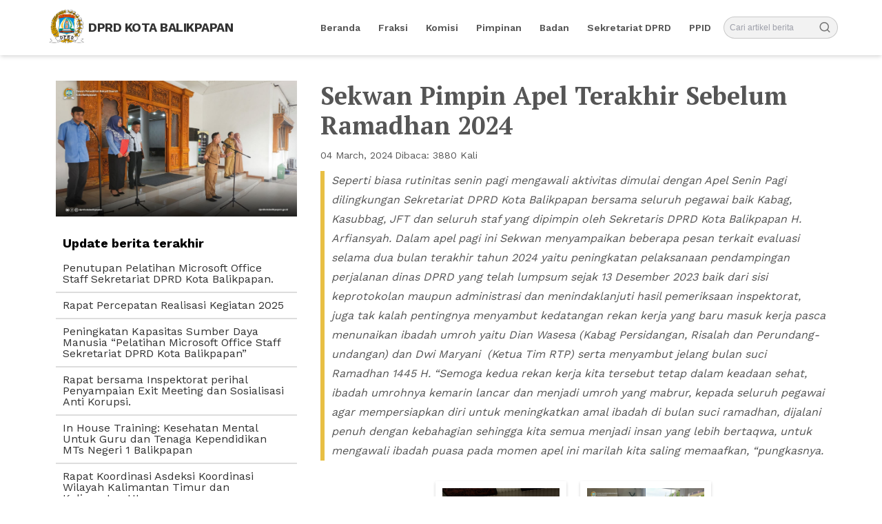

--- FILE ---
content_type: text/html; charset=UTF-8
request_url: https://dprd.balikpapan.go.id/post/setwan/sekwan-pimpin-apel-terakhir-sebelum-ramadhan-2024
body_size: 3901
content:
<!DOCTYPE html>
<html lang="id">
<head>
    <meta charset="UTF-8">
    <meta name="viewport" content="width=device-width, initial-scale=1.0">
    <title>DPRD Kota Balikpapan | Berita</title>

    <meta property="og:image:alt" content="Website DPRD Balikpapan">
    <meta property="og:type" content="website">
    <meta property="og:title" content="Situs Dewan Perwakilan Rakyat Daerah Balikpapan">
    <meta property="og:description" content="Website Resmi Dewan Perwakilan Rakyat Daeah Balikpapan">
    <meta http-equiv="X-UA-Compatible" content="IE=edge,chrome=1">
    <meta name="title" content="Situs Dewan Perwakilan Rakyat Balikpapan">
    <meta name="description" content="Website Resmi Dewan Perwakilan Rakyat Daerah">
    <meta name="keywords" content="dprd,balikpapan,indonesia,dewan,perwakilan,rakyat,pemerintah,republik,komisi,akd">
    <meta name="author" content="Setjen DPRD">
    <meta name="distribution" content="Global">

    <link rel="apple-touch-icon" sizes="57x57" href="https://dprd.balikpapan.go.id/favicon/apple-icon-57x57.png">
    <link rel="apple-touch-icon" sizes="60x60" href="https://dprd.balikpapan.go.id/favicon/apple-icon-60x60.png">
    <link rel="apple-touch-icon" sizes="72x72" href="https://dprd.balikpapan.go.id/favicon/apple-icon-72x72.png">
    <link rel="apple-touch-icon" sizes="76x76" href="https://dprd.balikpapan.go.id/favicon/apple-icon-76x76.png">
    <link rel="apple-touch-icon" sizes="114x114" href="https://dprd.balikpapan.go.id/favicon/apple-icon-114x114.png">
    <link rel="apple-touch-icon" sizes="120x120" href="https://dprd.balikpapan.go.id/favicon/apple-icon-120x120.png">
    <link rel="apple-touch-icon" sizes="144x144" href="https://dprd.balikpapan.go.id/favicon/apple-icon-144x144.png">
    <link rel="apple-touch-icon" sizes="152x152" href="https://dprd.balikpapan.go.id/favicon/apple-icon-152x152.png">
    <link rel="apple-touch-icon" sizes="180x180" href="https://dprd.balikpapan.go.id/favicon/apple-icon-180x180.png">
    <link rel="icon" type="image/png" sizes="192x192"  href="https://dprd.balikpapan.go.id/favicon/android-icon-192x192.png">
    <link rel="icon" type="image/png" sizes="32x32" href="https://dprd.balikpapan.go.id/favicon/favicon-32x32.png">
    <link rel="icon" type="image/png" sizes="96x96" href="https://dprd.balikpapan.go.id/favicon/favicon-96x96.png">
    <link rel="icon" type="image/png" sizes="16x16" href="https://dprd.balikpapan.go.id/favicon/favicon-16x16.png">
    <link rel="manifest" href="https://dprd.balikpapan.go.id/favicon/manifest.json">
    <meta name="msapplication-TileColor" content="#ffffff">
    <meta name="msapplication-TileImage" content="https://dprd.balikpapan.go.id/favicon/ms-icon-144x144.png">
    <meta name="theme-color" content="#ffffff">

    <link rel="stylesheet" href="https://dprd.balikpapan.go.id/assets/home/css/main.css">
    <link
    rel="stylesheet"
    href="https://cdn.jsdelivr.net/npm/swiper@11/swiper-bundle.min.css"/>
    <!-- Icons -->
    <link rel="stylesheet" href="https://unicons.iconscout.com/release/v4.0.0/css/line.css" />
    <link rel="stylesheet" href="https://unicons.iconscout.com/release/v4.0.0/css/solid.css" />
    <script src="https://dprd.balikpapan.go.id/assets/dashboard/js/jquery-3.7.1.min.js"></script>
    </head>
<body>
<header>
    <section id="navigation">
      <div class="container">
        <div class="navbar">
          <div class="navbar-left">
            <a href="https://dprd.balikpapan.go.id" class="navbar-logo">
              <img src="https://dprd.balikpapan.go.id/assets/logo/logo.png" alt="logo dprd Balikpapan" class="logo">
              <h1 class="navbar-title">DPRD KOTA BALIKPAPAN</h1>
            </a>
          </div>
          <nav class="navbar-mainmenu">
            <ul class="list-menu">
              <li class="menu-item"> <a href="https://dprd.balikpapan.go.id" class="menu-link ">
                  Beranda
                </a>
              </li>
              <li class="menu-item"> <a href="https://dprd.balikpapan.go.id/fraksi" class="menu-link  ">
                  Fraksi
                </a>
              </li>
              <li class="menu-item" id="dropdown"> <a href="#" class="menu-link ">
                  Komisi
                </a>
                <div class="dropdown-content">
                                        <a href="https://dprd.balikpapan.go.id/komisi/i-bidang-pemerintahan-dan-hukum" class="menu-link">I - Bidang Pemerintahan dan Hukum</a>
                                        <a href="https://dprd.balikpapan.go.id/komisi/ii-bidang-ekonomi-keuangan-anggaran-pariwisata-dan-perdagangan-1" class="menu-link">II - Bidang Ekonomi, Keuangan, Anggaran, Pariwisata, dan Perdagangan</a>
                                        <a href="https://dprd.balikpapan.go.id/komisi/iii-bidang-pembangunan-lingkungan-hidup-dan-perhubungan" class="menu-link">III - Bidang Pembangunan, Lingkungan Hidup dan  Perhubungan</a>
                                        <a href="https://dprd.balikpapan.go.id/komisi/iv-bidang-kesejahteraan-rakyat-pendidikan-dan-kesehatan-1" class="menu-link">IV - Bidang Kesejahteraan Rakyat, Pendidikan dan Kesehatan</a>
                                    </div>
              </li>
              <li class="menu-item"> <a href="https://dprd.balikpapan.go.id/struktur/pimpinan" class="menu-link ">
                  Pimpinan
                </a>
              </li>
              <li class="menu-item"> <a href="https://dprd.balikpapan.go.id/badan" class="menu-link  ">
                  Badan
                </a>
              </li>
              <li class="menu-item"> <a href="https://dprd.balikpapan.go.id/sekretariat" class="menu-link ">
                  Sekretariat DPRD
                </a>
              </li>
              <li class="menu-item"> <a href="http://ppid.balikpapan.go.id/" target="_blank" class="menu-link">
                  PPID
                </a>
              </li>
            </ul>
            <form action="https://dprd.balikpapan.go.id" method="get">
              <div class="form-group">
                <div class="form-icon">
                  <input type="text" class="form-control" name="search" placeholder="Cari artikel berita" value="" required>
                  <i class="icon-control uil uil-search"></i>
                </div>
              </div>
            </form>
            <div class="hamburger-menu">
              <i class="uil uil-list-ul"></i>
            </div>
          </nav>
        </div>
        <form action="https://dprd.balikpapan.go.id" method="get" class="form-lg">
          <div class="form-group">
            <div class="form-icon">
              <input type="text" class="form-control" name="search" placeholder="Cari artikel berita" value="" required>
              <i class="icon-control uil uil-search"></i>
            </div>
          </div>
        </form>
      </div>
    </section>
    <section class="nav-mobile">
      <aside class="nav-mobile-wrap">
        <div class="close-menu">
          <i class="uil uil-times mobile-close-icon"></i>
        </div>
        <ul class="mobile-menu">
          <li class="mobile-menu-item"><a href="https://dprd.balikpapan.go.id" class="link-item">Beranda</a></li>
          <li class="mobile-menu-item"><a href="https://dprd.balikpapan.go.id/fraksi" class="link-item">Fraksi</a></li>
                        <li class="mobile-menu-item"><a href="https://dprd.balikpapan.go.id/komisi/i-bidang-pemerintahan-dan-hukum" class="link-item">I - Bidang Pemerintahan dan Hukum</a></li>
                        <li class="mobile-menu-item"><a href="https://dprd.balikpapan.go.id/komisi/ii-bidang-ekonomi-keuangan-anggaran-pariwisata-dan-perdagangan-1" class="link-item">II - Bidang Ekonomi, Keuangan, Anggaran, Pariwisata, dan Perdagangan</a></li>
                        <li class="mobile-menu-item"><a href="https://dprd.balikpapan.go.id/komisi/iii-bidang-pembangunan-lingkungan-hidup-dan-perhubungan" class="link-item">III - Bidang Pembangunan, Lingkungan Hidup dan  Perhubungan</a></li>
                        <li class="mobile-menu-item"><a href="https://dprd.balikpapan.go.id/komisi/iv-bidang-kesejahteraan-rakyat-pendidikan-dan-kesehatan-1" class="link-item">IV - Bidang Kesejahteraan Rakyat, Pendidikan dan Kesehatan</a></li>
                      <li class="mobile-menu-item"><a href="https://dprd.balikpapan.go.id/struktur/pimpinan" class="link-item">Pimpinan</a></li>
          <li class="mobile-menu-item"><a href="https://dprd.balikpapan.go.id/badan" class="link-item">Badan</a></li>
          <li class="mobile-menu-item"><a href="https://dprd.balikpapan.go.id/sekretariat" class="link-item">Sekretariat DPRD</a></li>
          <li class="mobile-menu-item"><a href="http://ppid.balikpapan.go.id/" class="link-item" target="_blank">PPID</a></li>
        </ul>
      </aside>
    </section>
    <div class="overlay-mobile"></div>
  </header>
<main>
    <div class="spacer20"></div>
    <section id="konten">
      <div class="container">
        <div class="row">
          <div class="col4 col12-laptop">
            <div class="image-left">
              <img src="https://dprd.balikpapan.go.id/storage/thumbnail/WhatsApp Image 2024-03-04 at 11.45.49_1709533039.jpeg" class="img-responsive" alt="">
            </div>
            <div class="spacer20"></div>
            <h2 class="title-side-single">Update berita terakhir</h2>
            <ul class="list-berita">
                                <li class="list-berita-item">
                  <a href="https://dprd.balikpapan.go.id/post/setwan/penutupan-pelatihan-microsoft-office-staff-sekretariat-dprd-kota-balikpapan">Penutupan Pelatihan Microsoft Office Staff Sekretariat DPRD Kota Balikpapan.</a>
                </li>
                                <li class="list-berita-item">
                  <a href="https://dprd.balikpapan.go.id/post/setwan/rapat-percepatan-realisasi-kegiatan-2025">Rapat Percepatan Realisasi Kegiatan 2025</a>
                </li>
                                <li class="list-berita-item">
                  <a href="https://dprd.balikpapan.go.id/post/setwan/peningkatan-kapasitas-sumber-daya-manusia-pelatihan-microsoft-office-staff-sekretariat-dprd-kota-balikpapan">Peningkatan Kapasitas Sumber Daya Manusia “Pelatihan Microsoft Office Staff Sekretariat DPRD Kota Balikpapan”</a>
                </li>
                                <li class="list-berita-item">
                  <a href="https://dprd.balikpapan.go.id/post/setwan/rapat-bersama-inspektorat-perihal-penyampaian-exit-meeting-dan-sosialisasi-anti-korupsi">Rapat bersama Inspektorat perihal Penyampaian Exit Meeting dan Sosialisasi Anti Korupsi.</a>
                </li>
                                <li class="list-berita-item">
                  <a href="https://dprd.balikpapan.go.id/post/setwan/in-house-training-kesehatan-mental-untuk-guru-dan-tenaga-kependidikan-mts-negeri-1-balikpapan">In House Training: Kesehatan Mental Untuk Guru dan Tenaga Kependidikan MTs Negeri 1 Balikpapan</a>
                </li>
                                <li class="list-berita-item">
                  <a href="https://dprd.balikpapan.go.id/post/setwan/rapat-koordinasi-asdeksi-koordinasi-wilayah-kalimantan-timur-dan-kalimantan-utara-1">Rapat Koordinasi Asdeksi Koordinasi Wilayah Kalimantan Timur dan Kalimantan Utara.</a>
                </li>
                                <li class="list-berita-item">
                  <a href="https://dprd.balikpapan.go.id/post/setwan/rapat-koordinasi-asdeksi-koordinasi-wilayah-kalimantan-timur-dan-kalimantan-utara">Rapat Koordinasi Asdeksi Koordinasi Wilayah Kalimantan Timur dan Kalimantan Utara.</a>
                </li>
                            </ul>
          </div>
          <div class="col8 col12-laptop">
            <h2 class="title-fraksi">Sekwan Pimpin Apel Terakhir Sebelum Ramadhan 2024</h2>
            <div class="spacer10"></div>
            <span style="font-size: 14px;">04 March, 2024</span>
            <span style="font-size: 14px;">Dibaca: 3880 Kali</span>
            <div class="spacer10"></div>
            <div class="headline"><p>Seperti biasa rutinitas senin pagi mengawali aktivitas dimulai dengan Apel Senin Pagi dilingkungan Sekretariat DPRD Kota Balikpapan bersama seluruh pegawai baik Kabag, Kasubbag, JFT dan seluruh staf yang dipimpin oleh Sekretaris DPRD Kota Balikpapan H. Arfiansyah. Dalam apel pagi ini Sekwan menyampaikan beberapa pesan terkait evaluasi selama dua bulan terakhir tahun 2024 yaitu peningkatan pelaksanaan pendampingan perjalanan dinas DPRD yang telah lumpsum sejak 13 Desember 2023 baik dari sisi keprotokolan maupun administrasi dan menindaklanjuti hasil pemeriksaan inspektorat, juga tak kalah pentingnya menyambut kedatangan rekan kerja yang baru masuk kerja pasca menunaikan ibadah umroh yaitu Dian Wasesa (Kabag Persidangan, Risalah dan Perundang-undangan) dan Dwi Maryani &nbsp;(Ketua Tim RTP) serta menyambut jelang bulan suci Ramadhan 1445 H. “Semoga kedua rekan kerja kita tersebut tetap dalam keadaan sehat, ibadah umrohnya kemarin lancar dan menjadi umroh yang mabrur, kepada seluruh pegawai agar mempersiapkan diri untuk meningkatkan amal ibadah di bulan suci ramadhan, dijalani penuh dengan kebahagian sehingga kita semua menjadi insan yang lebih bertaqwa, untuk mengawali ibadah puasa pada momen apel ini marilah kita saling memaafkan, “pungkasnya.</p></div>
            <div class="spacer20"></div>
            <div class="row jc-center">
                                  <div class="box-profile" style="margin: 1rem">
                      <div class="box-img">
                          <img src="https://dprd.balikpapan.go.id/storage/setwan/WhatsApp Image 2024-03-04 at 11.45.48 (1)_1709533039.jpeg" alt="WhatsApp Image 2024-03-04 at 11.45.48 (1)_1709533039.jpeg" class="img-responsive">
                      </div>
                  </div>
                                  <div class="box-profile" style="margin: 1rem">
                      <div class="box-img">
                          <img src="https://dprd.balikpapan.go.id/storage/setwan/WhatsApp Image 2024-03-04 at 11.45.48_1709533039.jpeg" alt="WhatsApp Image 2024-03-04 at 11.45.48_1709533039.jpeg" class="img-responsive">
                      </div>
                  </div>
                            </div>
            <div class="spacer20"></div>
          </div>
          <div class="mobile-single-last col12-laptop">
            <div class="spacer20"></div>
            <h2 class="title-side-mobile">Update berita terakhir</h2>
            <ul class="mobile-list">
                                <li class="list-berita-item">
                  <a href="">Penutupan Pelatihan Microsoft Office Staff Sekretariat DPRD Kota Balikpapan.</a>
                </li>
                                <li class="list-berita-item">
                  <a href="">Rapat Percepatan Realisasi Kegiatan 2025</a>
                </li>
                                <li class="list-berita-item">
                  <a href="">Peningkatan Kapasitas Sumber Daya Manusia “Pelatihan Microsoft Office Staff Sekretariat DPRD Kota Balikpapan”</a>
                </li>
                                <li class="list-berita-item">
                  <a href="">Rapat bersama Inspektorat perihal Penyampaian Exit Meeting dan Sosialisasi Anti Korupsi.</a>
                </li>
                                <li class="list-berita-item">
                  <a href="">In House Training: Kesehatan Mental Untuk Guru dan Tenaga Kependidikan MTs Negeri 1 Balikpapan</a>
                </li>
                                <li class="list-berita-item">
                  <a href="">Rapat Koordinasi Asdeksi Koordinasi Wilayah Kalimantan Timur dan Kalimantan Utara.</a>
                </li>
                                <li class="list-berita-item">
                  <a href="">Rapat Koordinasi Asdeksi Koordinasi Wilayah Kalimantan Timur dan Kalimantan Utara.</a>
                </li>
                            </ul>
          </div>
        </div>
      </div>
    </section>
    <div class="spacersection"></div>
  </main>
<footer>
    <section id="footer" class="bg-section">
      <div class="spacer20"></div>
      <div class="container">
        <div class="footer-logo">
          <img src="https://dprd.balikpapan.go.id/assets/logo/logo.png" alt="" class="img-list">
          <span class="footer-name">DPRD KOTA BALIKPAPAN</span>
        </div>
        <div class="spacer20"></div>
        <div class="row footer-konten">
          <div class="col4 col12-laptop">
            <div class="operator">
              <div class="footer-icon">
                <i class="uil uil-user-md"></i>
              </div>
              <p>Dikelola oleh</p>
              <p>DPRD KOTA BALIKPAPAN</p>
            </div>
          </div>
          <div class="col4 col12-laptop">
            <div class="caller">
              <div class="footer-icon">
                <i class="uil uil-phone"></i>
              </div>
              <p>(0212)7682</p>
            </div>
          </div>
          <div class="col4 col12-laptop">
            <div class="location">
              <div class="footer-icon">
                <i class="uil uil-location-point"></i>
              </div>
              <p>Jl. Jenderal Sudirman No.86, Klandasan Ulu, Kec. Balikpapan Kota, Kota Balikpapan, Kalimantan Timur 76114</p>
            </div>
          </div>
        </div>
        <div class="spacer20"></div>
        <div class="divider"></div>
        <div class="row mobile-sosmed">
          <div class="col6 col12-mobile">
            <a href="https://www.facebook.com/profile.php?id=100081291885848&paipv=0&eav=Afa9bkXc_3ztMkLFUyXYnzZDrxWdH374EbHZDOhIBjkpqPlDXeNedYpIaGFpQ34twqU" target="_blank">
              <i class="footer-sosmed uil uil-facebook"></i>
            </a>
            <a href="https://www.instagram.com/dprdkotabalikpapan/" target="_blank">
              <i class="footer-sosmed uil uil-instagram"></i>
            </a>
            <a href="https://www.youtube.com/@dprdkotabalikpapan/videos" target="_blank">
              <i class="footer-sosmed uil uil-youtube"></i>
            </a>
          </div>
          <div class="col6 col12-mobile">
            <p id="copyright">&copy;2023 DPRD Kota Balikpapan</p>
          </div>
        </div>
      </div>
    </section>
  </footer>
  <script src="https://dprd.balikpapan.go.id/assets/home/js/script.js"></script>
  <script src="https://cdn.jsdelivr.net/npm/swiper@11/swiper-bundle.min.js"></script>
  </body>
</html>


--- FILE ---
content_type: text/css
request_url: https://dprd.balikpapan.go.id/assets/home/css/main.css
body_size: 5561
content:
/*
==== SPACING SYSTEM(px) ====
2 / 4 / 8 / 16 / 24 / 32 / 48 / 64 / 80 / 96 / 128

==== COLORS ====
-primary : #1971c2

*/
@import url("https://fonts.googleapis.com/css2?family=JetBrains+Mono&family=PT+Serif:wght@400;700&family=Work+Sans:wght@400;500;600;700&display=swap");
html {
  /* Font size 10px */
  /* 10px / 16px = 0.625 * 100% = 62.5% */
  /* Percentage of user's browser font-size settings */
  font-size: 62.5%;
}

* {
  margin: 0;
  padding: 0;
  box-sizing: border-box;
  scroll-behavior: smooth;
}

/**
===== utilities =====
*/
.spacer5 {
  margin-top: 5px;
}

.spacer10 {
  margin-top: 10px;
}

.spacer15 {
  margin-top: 15px;
}

.spacer20 {
  margin-top: 20px;
}

.spacer25 {
  margin-top: 25px;
}

.spacer30 {
  margin-top: 30px;
}

.spacer35 {
  margin-top: 35px;
}

.spacer40 {
  margin-top: 40px;
}

.spacer45 {
  margin-top: 45px;
}

.spacer50 {
  margin-top: 50px;
}

.firstspacer {
  padding: 5% 0;
}

.spacersection {
  padding: 0 0 5%;
}

.mr-1 {
  margin-right: 5px;
}

.mr-2 {
  margin-right: 10px;
}

.py-1 {
  padding: 5px 0;
}

.py-2 {
  padding: 10px 0;
}

.py-3 {
  padding: 15px 0;
}

.py-4 {
  padding: 20px 0;
}

.px-1 {
  padding: 0 5px;
}

.px-2 {
  padding: 0 10px;
}

.px-3 {
  padding: 0 15px;
}

.px-4 {
  padding: 0 20px;
}

.pr-1 {
  padding-right: 5px;
}

.pr-2 {
  padding-right: 10px;
}

.pr-3 {
  padding-right: 15px;
}

.pr-4 {
  padding-right: 20px;
}

.pr-5 {
  padding-right: 25px;
}

.pr-6 {
  padding-right: 30px;
}

.pb-1 {
  padding-bottom: 5px;
}

.pb-2 {
  padding-bottom: 10px;
}

.pb-3 {
  padding-bottom: 15px;
}

.pb-4 {
  padding-bottom: 20px;
}

.pb-5 {
  padding-bottom: 25px;
}

.pt-1 {
  padding-top: 5px;
}

.pt-2 {
  padding-top: 10px;
}

.pt-3 {
  padding-top: 15px;
}

.pt-4 {
  padding-top: 20px;
}

.pt-5 {
  padding-top: 25px;
}

.mb-1 {
  margin-bottom: 2rem !important;
}

/**
==== FONT SIZE SYSTEM(px) ====
10 / 12 / 14 / 16 / 18 / 20 / 24 / 30 / 36 / 44 / 52 / 62 / 74 / 86 / 98

==== LINE HEIGHT ====
- default : 1
*/
body {
  font-family: "Work Sans", sans-serif;
  line-height: 1;
  font-weight: 400;
  color: #555;
}

h1,
h2,
h3,
h4,
h5 {
  margin: 0;
  padding: 0;
}

p,
span {
  font-size: 1.6rem;
  line-height: 180%;
  margin: 0;
  padding: 0;
}

h5 {
  font-size: 1.6rem;
  line-height: 180%;
  font-family: "PT Serif", serif;
}

h4 {
  font-size: 26.88px;
  line-height: 180%;
  font-family: "PT Serif", serif;
}

h3 {
  font-size: 32.256px;
  line-height: 180%;
  font-family: "PT Serif", serif;
}

h2 {
  font-size: 38.71px;
  line-height: 120%;
  font-family: "PT Serif", serif;
}

h1 {
  font-size: 46.452px;
  line-height: 120%;
  font-family: "PT Serif", serif;
}

a {
  text-decoration: none;
  color: #333;
}

.title {
  text-transform: capitalize;
  font-size: 3rem;
  font-weight: 600;
  color: #333;
}

.title__heading {
  font-size: 2.4rem;
  color: #333;
}

.title__berita {
  font-size: 1.4rem;
  font-weight: 500;
  line-height: 1.5;
  transition: all 0.3s;
}

.title__category {
  font-size: 1.2rem;
  text-transform: uppercase;
  margin-right: 0.5rem;
  font-weight: 500;
  transition: all 0.3s;
}

.uppercase {
  text-transform: uppercase;
}

.container {
  width: 1280px;
  max-width: 90%;
  margin: 0 auto;
}

.row {
  display: flex;
  flex-wrap: wrap;
}

.w-full {
  width: 100%;
}

.d-flex {
  display: flex;
}

.ai-center {
  align-items: center;
}

.j-between {
  justify-content: space-between;
}

.jc-center {
  justify-content: center;
}

.jc-around {
  justify-content: space-around;
}

.all-show {
  font-size: 1rem;
  text-transform: uppercase;
  font-weight: 500;
  color: #e3b017;
}

.icon {
  font-size: 1.4rem;
}

.icon__lg {
  font-size: 2rem;
}

.border-heading {
  border-bottom: 3px solid #e3b017;
  padding-bottom: 1rem;
}

.gap1 {
  gap: 1rem;
}

.col1 {
  width: 5.3333333333%;
  margin: 1.5%;
}

.col2 {
  width: 13.6666666667%;
  margin: 1.5%;
}

.col3 {
  width: 22%;
  margin: 1.5%;
}

.col4 {
  width: 30.3333333333%;
  margin: 1.5%;
}

.col5 {
  width: 38.6666666667%;
  margin: 1.5%;
}

.col6 {
  width: 47%;
  margin: 1.5%;
}

.col7 {
  width: 55.3333333333%;
  margin: 1.5%;
}

.col8 {
  width: 63.6666666667%;
  margin: 1.5%;
}

.col9 {
  width: 72%;
  margin: 1.5%;
}

.col10 {
  width: 80.3333333333%;
  margin: 1.5%;
}

.col11 {
  width: 88.6666666667%;
  margin: 1.5%;
}

.col12 {
  width: 97%;
  margin: 1.5%;
}

@media screen and (max-width: 1300px) {
  .col1 {
    width: 5.3333333333%;
    margin: 1.5%;
  }
  .col2 {
    width: 13.6666666667%;
    margin: 1.5%;
  }
  .col3 {
    width: 22%;
    margin: 1.5%;
  }
  .col4 {
    width: 30.3333333333%;
    margin: 1.5%;
  }
  .col5 {
    width: 38.6666666667%;
    margin: 1.5%;
  }
  .col6 {
    width: 47%;
    margin: 1.5%;
  }
  .col7 {
    width: 55.3333333333%;
    margin: 1.5%;
  }
  .col8 {
    width: 63.6666666667%;
    margin: 1.5%;
  }
  .col9 {
    width: 72%;
    margin: 1.5%;
  }
  .col10 {
    width: 80.3333333333%;
    margin: 1.5%;
  }
  .col11 {
    width: 88.6666666667%;
    margin: 1.5%;
  }
  .col12 {
    width: 97%;
    margin: 1.5%;
  }
}
@media screen and (max-width: 954px) {
  .col1-laptop {
    width: 5.3333333333%;
    margin: 1.5%;
  }
  .col2-laptop {
    width: 13.6666666667%;
    margin: 1.5%;
  }
  .col3-laptop {
    width: 22%;
    margin: 1.5%;
  }
  .col4-laptop {
    width: 30.3333333333%;
    margin: 1.5%;
  }
  .col5-laptop {
    width: 38.6666666667%;
    margin: 1.5%;
  }
  .col6-laptop {
    width: 47%;
    margin: 1.5%;
  }
  .col7-laptop {
    width: 55.3333333333%;
    margin: 1.5%;
  }
  .col8-laptop {
    width: 63.6666666667%;
    margin: 1.5%;
  }
  .col9-laptop {
    width: 72%;
    margin: 1.5%;
  }
  .col10-laptop {
    width: 80.3333333333%;
    margin: 1.5%;
  }
  .col11-laptop {
    width: 88.6666666667%;
    margin: 1.5%;
  }
  .col12-laptop {
    width: 97%;
    margin: 1.5%;
  }
}
@media screen and (max-width: 506px) {
  .col1-mobile {
    width: 5.3333333333%;
    margin: 1.5%;
  }
  .col2-mobile {
    width: 13.6666666667%;
    margin: 1.5%;
  }
  .col3-mobile {
    width: 22%;
    margin: 1.5%;
  }
  .col4-mobile {
    width: 30.3333333333%;
    margin: 1.5%;
  }
  .col5-mobile {
    width: 38.6666666667%;
    margin: 1.5%;
  }
  .col6-mobile {
    width: 47%;
    margin: 1.5%;
  }
  .col7-mobile {
    width: 55.3333333333%;
    margin: 1.5%;
  }
  .col8-mobile {
    width: 63.6666666667%;
    margin: 1.5%;
  }
  .col9-mobile {
    width: 72%;
    margin: 1.5%;
  }
  .col10-mobile {
    width: 80.3333333333%;
    margin: 1.5%;
  }
  .col11-mobile {
    width: 88.6666666667%;
    margin: 1.5%;
  }
  .col12-mobile {
    width: 97%;
    margin: 1.5%;
  }
}
.bg-warning {
  background-color: #e3b017;
}

.bg-section {
  background-color: #f1f3f5;
}

.circle-img {
  border-radius: 50% !important;
}

.img-thumbnail {
  padding: 0.25rem;
  background-color: #f3f6f9;
  border: 1px solid #e9ebec;
  border-radius: 0.25rem;
  max-width: 100%;
  height: auto;
}

img {
  vertical-align: middle;
}

.img-responsive {
  width: 100%;
}

.img-center {
  display: block;
  margin: 0 auto;
}

.logo {
  width: 64px;
}

.img-list {
  width: 6rem;
  height: 6rem;
  -o-object-fit: cover;
     object-fit: cover;
  display: inline-block;
}

.logo-list {
  width: 6rem;
  height: 6rem;
  -o-object-fit: cover;
     object-fit: cover;
}

.dokumen-list {
  display: flex;
  flex-wrap: wrap;
  gap: 1.8rem;
}

.img-sampul {
  width: 12rem;
  height: 15rem;
  -o-object-fit: cover;
     object-fit: cover;
}

.card {
  background-color: #fff;
  box-shadow: 0 1px 2px rgba(56, 65, 74, 0.15);
  padding: 0 20px;
  border-radius: 0.25rem;
}
.card .sub-card {
  font-size: 12px;
}
.card .date-card {
  font-size: 14px;
}
.card .card-header {
  border-bottom: 1px solid #e9ebec;
}

.btn {
  padding: 10px 20px;
  background-color: #6691e7;
  border-radius: 5px;
  color: white;
  cursor: pointer;
  border: 1px solid #6691e7;
  transition: 0.3s;
}

.btn-rounded {
  border-radius: 25px;
  padding: 10px 30px;
}

.btn-primary {
  background-color: #6691e7;
}
.btn-primary:hover {
  background-color: #577bc4;
  border-color: #5274b9;
}

.btn-secondary {
  background-color: #865ce2;
  border: 1px solid #865ce2;
}
.btn-secondary:hover {
  background-color: #724ec0;
  border-color: #6b4ab5;
}

.btn-success {
  background-color: #13c56b;
  border: 1px solid #13c56b;
}
.btn-success:hover {
  background-color: #10a75b;
  border-color: #0f9e56;
}

.btn-info {
  background-color: #50c3e6;
  border: 1px solid #50c3e6;
}
.btn-info:hover {
  background-color: #44a6c4;
  border-color: #409cb8;
}

.btn-warning {
  background-color: #e8bc52;
  border: 1px solid #e8bc52;
}
.btn-warning:hover {
  background-color: #c5a046;
  border-color: #ba9642;
}

.btn-danger {
  background-color: #ed5e5e;
  border: 1px solid #ed5e5e;
}
.btn-danger:hover {
  background-color: #c95050;
  border-color: #be4b4b;
}

.btn-dark {
  background-color: #363d48;
  border: 1px solid #363d48;
}
.btn-dark:hover {
  background-color: #545a63;
  border-color: #4a505a;
}

.btn-light {
  background-color: #f3f6f9;
  border: 1px solid #f3f6f9;
  color: #363d48;
}
.btn-light:hover {
  background-color: #cfd1d4;
  border-color: #c2c5c7;
}

.btn-outline-primary {
  background-color: unset;
  color: #6691e7;
  border-color: #6691e7;
}
.btn-outline-primary:hover {
  background-color: #6691e7;
  color: white;
}

.btn-outline-secondary {
  background-color: unset;
  color: #865ce2;
  border-color: #865ce2;
}
.btn-outline-secondary:hover {
  background-color: #865ce2;
  color: white;
}

.btn-outline-success {
  background-color: unset;
  color: #13c56b;
  border-color: #13c56b;
}
.btn-outline-success:hover {
  background-color: #13c56b;
  color: white;
}

.btn-outline-info {
  background-color: unset;
  color: #50c3e6;
  border-color: #50c3e6;
}
.btn-outline-info:hover {
  background-color: #50c3e6;
  color: white;
}

.btn-outline-warning {
  background-color: unset;
  color: #e8bc52;
  border-color: #e8bc52;
}
.btn-outline-warning:hover {
  background-color: #e8bc52;
  color: white;
}

.btn-outline-danger {
  background-color: unset;
  color: #ed5e5e;
  border-color: #ed5e5e;
}
.btn-outline-danger:hover {
  background-color: #ed5e5e;
  color: white;
}

.btn-outline-dark {
  background-color: unset;
  color: #363d48;
  border-color: #363d48;
}
.btn-outline-dark:hover {
  background-color: #363d48;
  color: white;
}

.btn-outline-light {
  background-color: unset;
  color: #f3f6f9;
  border-color: #f3f6f9;
}
.btn-outline-light:hover {
  background-color: #f3f6f9;
  color: #363d48;
}

.badge {
  padding: 0.35em 0.65em;
  font-size: 0.75em;
  font-weight: 500;
  color: #fff;
  border-radius: 0.25rem;
  display: inline-block;
  line-height: 1;
  text-align: center;
  white-space: nowrap;
  vertical-align: baseline;
}

.badge__lg {
  padding: 0.4rem 0.8rem;
  font-size: 1rem;
}

#navigation {
  padding: 0.8rem 0;
  box-shadow: rgba(0, 0, 0, 0.1) 0px 4px 6px -1px, rgba(0, 0, 0, 0.06) 0px 2px 4px -1px;
  transition: all 0.5s;
}

#dropdown {
  position: relative;
  display: inline-block;
}
#dropdown:hover .dropdown-content {
  display: block;
}

.dropdown-content {
  display: none;
  position: absolute;
  background-color: #fff;
  min-width: 160px;
  box-shadow: 0px 8px 16px 0px rgba(0, 0, 0, 0.2);
  z-index: 999;
}
.dropdown-content a {
  color: black;
  padding: 12px 16px;
  text-decoration: none;
  display: block;
}
.dropdown-content a:hover {
  background-color: #ddd;
}

.navbar {
  display: flex;
  justify-content: space-between;
  align-items: center;
}
.navbar-logo {
  display: flex;
  align-items: center;
  gap: 0.5rem;
}
.navbar-title {
  font-size: 1.8rem;
  line-height: 1.05;
  letter-spacing: -0.5px;
  color: #333;
  font-weight: 700;
  font-family: "Work Sans", sans-serif;
}
.navbar .navbar-mainmenu {
  display: flex;
  align-items: center;
}
.navbar .navbar-mainmenu .list-menu {
  display: flex;
  list-style-type: none;
  align-items: center;
}
@media screen and (max-width: 1024px) {
  .navbar .navbar-mainmenu .list-menu {
    display: none;
  }
}
.navbar .navbar-mainmenu .list-menu .menu-item {
  display: inline-block;
  padding: 0.6rem 0.8rem;
  margin-right: 1rem;
  font-size: 1.4rem;
  font-weight: 500;
  min-width: -moz-max-content;
  min-width: max-content;
  border-radius: 0.4rem;
}
.navbar .navbar-mainmenu .list-menu .menu-item .menu-link {
  color: #555;
  font-weight: 600;
  transition: all 0.3s;
}
.navbar .navbar-mainmenu .list-menu .menu-item .menu-link:hover {
  color: #e3b017;
}
.navbar .navbar-mainmenu .list-menu .menu-item .active {
  color: white;
  background-color: #e3b017;
  padding: 0.8rem 1.6rem;
  border-radius: 0.4rem;
}
.navbar .navbar-mainmenu .list-menu .menu-item .active:hover {
  color: white;
  background-color: #cc9e15;
}
@media screen and (max-width: 1024px) {
  .navbar .navbar-mainmenu form {
    display: none;
  }
}
.navbar .navbar-mainmenu .hamburger-menu {
  display: none;
  font-size: 2.4rem;
  cursor: pointer;
}
@media screen and (max-width: 1024px) {
  .navbar .navbar-mainmenu .hamburger-menu {
    display: block;
  }
}

.form-lg {
  display: none;
}
@media screen and (max-width: 1024px) {
  .form-lg {
    display: block;
  }
}

.nav-mobile {
  position: fixed;
  top: 0;
  right: 0;
  height: 100%;
  width: 50%;
  box-sizing: border-box;
  z-index: 3;
  transform: translateX(100%);
  transition: all 0.5s ease;
}
.nav-mobile-wrap {
  position: absolute;
  padding-top: 150px;
  box-sizing: border-box;
  height: 100%;
  width: 100%;
  top: 0;
  right: 0;
  background: linear-gradient(to top, #e9c045, #e6b82e, #e3b017);
  transition: all 0.5s ease;
}
.nav-mobile-wrap .close-menu {
  position: absolute;
  top: 60px;
  right: 110px;
  cursor: pointer;
}
.nav-mobile-wrap .close-menu .mobile-close-icon {
  font-size: 3rem;
  padding: 2px 8px;
  border-radius: 50%;
  color: white;
  background-color: #e9c045;
}
.nav-mobile-wrap .mobile-menu {
  padding: 0 40px;
  width: 100%;
  box-sizing: border-box;
  list-style-type: none;
}
.nav-mobile-wrap .mobile-menu-item {
  font-size: 16px;
  font-weight: 500;
  padding: 10px 0px;
  box-sizing: border-box;
  border-bottom: 2px solid #e9c045;
}
.nav-mobile-wrap .mobile-menu-item .link-item {
  color: white;
}
@media screen and (max-width: 550px) {
  .nav-mobile {
    width: 70%;
  }
}

.overlay-mobile {
  position: fixed;
  z-index: 2;
  width: 100%;
  height: 100%;
  top: 0;
  background-color: rgba(0, 0, 0, 0.322);
  transform: translateX(-100%);
  transition: all 0.5s ease;
}

.overlay-active {
  transform: translateX(0px);
  transition: all 0.5s ease;
}

.nav-mobile-active {
  transform: translateX(0px);
  transition: all 0.5s ease;
}

.nav-fixed {
  position: fixed;
  top: 0;
  right: 0;
  width: 100%;
  z-index: 2;
  transition: all 0.3s;
  background-color: white;
  box-shadow: 0px 10px 30px 0px rgba(0, 0, 0, 0.1);
}

.form-group .form-control {
  padding: 0.8rem;
  box-sizing: border-box;
  width: 100%;
  border: 1px solid rgba(128, 128, 128, 0.363);
  border-radius: 2rem;
  transition: all 0.3s;
  font-size: 1.2rem;
  background-color: rgba(128, 128, 128, 0.1);
  transition: 0.3s all;
}
.form-group .form-control:focus {
  outline: none;
  border: 1px solid #e3b017;
  color: #737373;
  font-size: 1.2rem;
  background-color: transparent;
}
.form-group .form-control::-moz-placeholder {
  font-size: 1.2rem;
  font-weight: 500;
  color: rgba(63, 67, 88, 0.4745098039);
}
.form-group .form-control::placeholder {
  font-size: 1.2rem;
  font-weight: 500;
  color: rgba(63, 67, 88, 0.4745098039);
}
.form-group .form-icon {
  position: relative;
}
.form-group .form-icon .icon-control {
  position: absolute;
  top: 7px;
  right: 10px;
  font-size: 1.8rem;
  color: #737373;
}

.banner-category {
  display: flex;
  align-items: center;
  min-height: 206px;
  max-height: 224px;
  background-repeat: no-repeat;
  background-size: cover;
  background-position: center center;
  position: relative;
  z-index: 1;
  padding: 80px 0;
}
.banner-category::before {
  content: " ";
  background: rgb(0, 0, 5);
  background: linear-gradient(0deg, rgba(0, 0, 0, 0.6), rgba(248, 248, 248, 0));
  width: 100%;
  height: 100%;
  z-index: -1;
  position: absolute;
  left: 0;
  top: 0;
}
.banner-category .konten-banner {
  text-align: center;
  font-family: "Work Sans", sans-serif;
}
.banner-category .konten-banner h2 {
  color: #fff;
  margin-bottom: 4px;
  font-size: 2.4rem;
  font-weight: 600;
}

.card-anggota {
  background-color: #f7f7f7;
  padding: 3rem;
  margin-bottom: 3rem;
}

.card-anggota__konten {
  display: flex;
  align-items: center;
  gap: 3rem;
}
.card-anggota__konten .anggota-profile img {
  width: 170px;
  height: 100%;
  -o-object-fit: cover;
  object-fit: cover;
}
.card-anggota__konten .anggota-detail .anggota-name {
  margin-bottom: 5px;
  font-size: 1.8rem;
  font-weight: 700;
  line-height: 1.4;
  font-family: "Work Sans", sans-serif;
}
.card-anggota__konten .anggota-detail .anggota-dec {
  line-height: 1.75;
  font-size: 1.4rem;
}

.right-title {
  text-transform: uppercase;
  margin-top: 0px;
  font-size: 1.6rem;
  font-family: "Work Sans", sans-serif;
  padding-bottom: 1rem;
  margin-bottom: 3rem;
  display: flex;
  align-items: center;
  gap: 2rem;
}
.right-title .section-line {
  display: inline-block;
  border: 1px solid #e5e5e5;
  border-width: 2px 0;
  flex-grow: 1;
  height: 9px;
}

.right-side__berita {
  background-color: #f7f7f7;
  padding: 3rem;
  margin-bottom: 4rem;
}
.right-side__berita .berita-list-box .berita-list {
  list-style-type: none;
}
.right-side__berita .berita-list-box .berita-list .berita-item {
  margin-bottom: 2.4rem;
  border-bottom: 1px solid #e5e5e5;
}
.right-side__berita .berita-list-box .berita-list .berita-item .berita-date {
  font-size: 1.2rem;
  font-weight: 500;
  text-transform: uppercase;
}
.right-side__berita .berita-list-box .berita-list .berita-item .berita-title {
  font-size: 1.6rem;
  text-overflow: ellipsis;
  overflow: hidden;
  white-space: nowrap;
}

.right-side__link {
  margin-bottom: 3rem;
}
.right-side__link .categories {
  margin: 0;
  padding: 0;
  list-style-type: none;
}
.right-side__link .categories li {
  display: block;
  margin-bottom: 0.6rem;
}
.right-side__link .categories li a {
  width: 100%;
  display: block;
  background-repeat: no-repeat;
  background-size: cover;
  background-position: center center;
  position: relative;
  z-index: 1;
  min-height: 75px;
  padding: 20px;
  display: flex;
  justify-content: space-between;
  align-items: center;
  border-radius: 4px;
  position: relative;
}
.right-side__link .categories li a::after {
  content: "";
  position: absolute;
  top: 0;
  left: 0;
  width: 100%;
  height: 100%;
  background-color: rgba(0, 0, 0, 0.5);
  z-index: -1;
  border-radius: 4px;
}
.right-side__link .categories li .cat-name {
  font-size: 1.4rem;
  font-weight: 700;
  color: #fff;
  letter-spacing: 0.1rem;
  text-transform: uppercase;
  transform: translateX(0);
  transition: all 0.3s ease;
  -webkit-transition: all 0.3s ease;
  -moz-transition: all 0.3s ease;
  -ms-transition: all 0.3s ease;
}

.right-side__sosmed .sosmed-koneksi {
  margin: 0;
  padding: 0;
  list-style-type: none;
}
.right-side__sosmed .sosmed-koneksi li {
  display: block;
  border-radius: 0.3rem;
  margin-bottom: 1rem;
}
.right-side__sosmed .sosmed-koneksi .youtube a {
  display: flex;
  align-items: center;
  gap: 1rem;
  padding: 1rem 2rem;
  border-radius: 0.3rem;
  background-image: linear-gradient(-90deg, #ff5252 0%, #ed1c24 100%);
  font-size: 1.6rem;
  color: white;
}
.right-side__sosmed .sosmed-koneksi .instagram a {
  display: flex;
  align-items: center;
  gap: 1rem;
  padding: 1rem 2rem;
  border-radius: 0.3rem;
  background-image: linear-gradient(125deg, rgb(64, 93, 230) 0%, rgb(91, 81, 216) 11%, rgb(131, 58, 180) 22%, rgb(193, 53, 132) 41%, rgb(225, 48, 108) 61%, rgb(252, 175, 69) 91%);
  font-size: 1.6rem;
  color: white;
}
.right-side__sosmed .sosmed-koneksi .facebook a {
  display: flex;
  align-items: center;
  gap: 1rem;
  padding: 1rem 2rem;
  border-radius: 0.3rem;
  background-image: linear-gradient(-90deg, #2c6dd2 0%, #1155bf 100%);
  font-size: 1.6rem;
  color: white;
}

.sosmed-text {
  font-size: 1.4rem;
  font-weight: 600;
  color: white;
  padding-left: 15px;
  margin-left: 15px;
  border-left: 1px solid white;
}

#footer {
  padding: 3.2rem 2.4rem;
}
#footer .divider {
  height: 1px;
  width: 100%;
  border-bottom: 2px solid #e3b017;
}
#footer #copyright {
  text-align: end;
}
@media screen and (max-width: 506px) {
  #footer #copyright {
    text-align: center;
  }
}

.footer-logo {
  text-align: center;
}
.footer-logo .footer-name {
  font-size: 1.4rem;
  color: #333;
  text-transform: uppercase;
  font-weight: 500;
}

.footer-konten {
  justify-content: space-around;
}
.footer-konten .operator, .footer-konten .caller, .footer-konten .location {
  text-align: center;
}
.footer-konten .footer-icon i {
  font-size: 3.6rem;
  font-weight: 400;
  margin-bottom: 1rem;
}
.footer-konten p {
  font-size: 1.4rem;
}

.footer-sosmed {
  font-size: 3rem;
  margin-right: 2.4rem;
}
@media screen and (max-width: 506px) {
  .footer-sosmed {
    text-align: center;
  }
}

@media screen and (max-width: 506px) {
  .mobile-sosmed .col12-mobile {
    display: inline-block;
    text-align: center;
  }
}

/*
===== components =====
*/
/*
==== css for home page
*/
.image-cover {
  position: relative;
  background-position: center;
  background-repeat: no-repeat;
  background-size: cover;
  width: 100%;
  height: 80vh;
}
@media screen and (max-width: 954px) {
  .image-cover {
    height: 100vh;
  }
}
@media screen and (max-width: 500px) {
  .image-cover {
    height: 70vh;
  }
}
@media screen and (max-width: 400px) {
  .image-cover {
    height: 50vh;
  }
}

.image-overlay {
  width: 100%;
  height: 100%;
  background: linear-gradient(to top, rgba(0, 0, 0, 0.6), rgba(255, 255, 255, 0.1));
  position: absolute;
  top: 0;
  left: 0;
  padding: 2.4rem;
  color: #fff;
}

.konten-overlay {
  position: inherit;
  max-height: 50%;
  overflow: hidden;
  bottom: 2.4rem;
  left: 2.4rem;
  right: 2.4rem;
}
.konten-overlay a {
  color: #fff;
  transition: all 0.3s;
}
.konten-overlay a:hover {
  color: rgba(255, 255, 255, 0.8588235294);
}
.konten-overlay span {
  font-weight: 600;
}
@media screen and (max-width: 500px) {
  .konten-overlay p {
    font-size: 1.2rem;
  }
}
@media screen and (max-width: 400px) {
  .konten-overlay p {
    font-size: 1rem;
  }
}
@media screen and (max-width: 400px) {
  .konten-overlay {
    max-height: 60%;
  }
}

.title-overlay {
  line-height: 1.2;
  font-size: 2.6rem;
}
@media screen and (max-width: 500px) {
  .title-overlay {
    font-size: 2.4rem;
    line-height: 1.2;
  }
}
@media screen and (max-width: 400px) {
  .title-overlay {
    font-size: 2rem;
    line-height: 1.2;
  }
}

#banner {
  padding: 3.2rem 0;
}

.berita {
  margin-bottom: 0.8rem;
  transition: all 0.3s;
}
.berita .side-thumbnail {
  width: 100%;
  max-height: 20rem;
  -o-object-fit: cover;
     object-fit: cover;
}
.berita:hover .title__berita {
  color: #e3b017;
}
.berita:hover .title__category {
  color: #333;
}
.berita .title__category {
  color: #e3b017;
}

.berita__list {
  transition: all 0.3s;
}
.berita__list:hover {
  transform: translateY(3%);
}
.berita__list:hover .title__berita {
  color: #e3b017;
}
.berita__list:hover .title__category {
  color: #333;
}
.berita__list .title__category {
  color: #e3b017;
}

.date {
  font-size: 1.2rem;
  text-transform: capitalize;
  letter-spacing: 0.1rem;
}

.cover__gallery {
  height: 35rem;
  width: 100%;
}
.cover__gallery .konten-overlay .title-overlay {
  font-size: 1.8rem;
}

.gallery__berita {
  display: flex;
  gap: 0 1rem;
}
.gallery__berita .title-berita {
  font-size: 1.2rem;
}

.konten-video iframe {
  width: 100%;
  height: 20rem;
}
.konten-video .title__category {
  color: #e3b017;
}

.public-box {
  border-bottom: 1px solid #c7cbcf;
  padding: 1rem;
}
.public-box .info-public-item {
  display: flex;
  align-items: center;
  justify-content: space-between;
}
.public-box .info-public-item .public-image {
  margin-right: 1rem;
  width: 6rem;
  height: 6rem;
  display: flex;
  justify-content: center;
  align-items: center;
  flex-shrink: 0;
}
.public-box .info-public-item .public-item__konten .public-item-title {
  font-size: 1.4rem;
  line-height: 1.2;
}
.public-box .info-public-item .public-item__konten p {
  font-size: 1.2rem;
}
.public-box .info-public-item .icon {
  color: #e3b017;
}

.list-fraksi {
  list-style-type: none;
  font-size: 1.6rem;
  font-weight: 500;
}
.list-fraksi .fraksi-item {
  line-height: 1.3;
  font-weight: bolder;
}
.list-fraksi .fraksi-item-lg {
  line-height: 1.6;
  font-weight: bolder;
}
.list-fraksi .fraksi-item-lg a {
  transition: 0.3s all;
}
.list-fraksi .fraksi-item-lg a:hover {
  color: #e3b017;
}

.p-fraksi {
  padding: 2rem 3rem;
}

.title-fraksi {
  font-size: 3.6rem;
  font-weight: 600;
}

.headline {
  border-left: 6px solid rgba(227, 176, 23, 0.802);
  padding-left: 1rem;
  font-style: italic;
}

.box-profile {
  width: 190px;
  text-align: center;
}
.box-profile-title {
  font-weight: 600;
  font-family: "Work Sans", sans-serif;
  font-size: 1.6rem;
}
.box-profile-subtitle {
  font-size: 1.4rem;
  line-height: 1.25rem;
  font-weight: 300;
}

.box-img {
  padding: 1rem;
  background-color: white;
  margin-left: auto;
  margin-right: auto;
  margin-bottom: 1rem;
  box-shadow: rgba(0, 0, 0, 0.18) 0px 2px 4px;
}

.visi-misi {
  margin-bottom: 1rem;
}
.visi-misi .visi {
  font-weight: 600;
  font-size: 1.8rem;
  line-height: 1.75rem;
  font-family: "Work Sans", sans-serif;
}
.visi-misi .visi-text {
  display: inline-block;
  padding: 0.5rem 0;
}
.visi-misi ul {
  padding-left: 2rem;
}
.visi-misi ul li {
  font-size: 1.6rem;
  line-height: 1.6;
  margin-bottom: 1rem;
}

.title-side-single {
  font-weight: 700;
  font-size: 1.8rem;
  line-height: 1.75rem;
  padding: 1rem;
  color: black;
  font-family: "Work Sans", sans-serif;
}
@media screen and (max-width: 954px) {
  .title-side-single {
    display: none;
  }
}

.title-side-mobile {
  font-weight: 700;
  font-size: 1.8rem;
  line-height: 1.75rem;
  padding: 1rem;
  color: black;
  font-family: "Work Sans", sans-serif;
  display: none;
}
@media screen and (max-width: 954px) {
  .title-side-mobile {
    display: block;
  }
}

.list-berita {
  margin: 0;
  padding: 0;
  list-style-type: none;
}
@media screen and (max-width: 954px) {
  .list-berita {
    display: none;
  }
}
.list-berita-item {
  padding: 1rem;
  display: flex;
  justify-content: space-between;
  align-items: center;
  font-size: 1.6rem;
  border-bottom: 2px solid rgba(84, 84, 84, 0.2);
}
.list-berita-item a {
  transition: 0.3s all;
}
.list-berita-item a:hover {
  color: #e3b017;
}

.mobile-list {
  margin: 0;
  padding: 0;
  list-style-type: none;
}
.mobile-list-item {
  padding: 1rem;
  display: flex;
  justify-content: space-between;
  align-items: center;
  font-size: 1.6rem;
  border-bottom: 2px solid rgba(84, 84, 84, 0.2);
}
.mobile-list-item a {
  transition: 0.3s all;
}
.mobile-list-item a:hover {
  color: #e3b017;
}

.mobile-single-last {
  display: none;
}
@media screen and (max-width: 954px) {
  .mobile-single-last {
    display: block;
  }
}

.video-list {
  display: flex;
  flex-wrap: wrap;
  font-family: "Work Sans", sans-serif;
  margin: 1.5%;
  margin-left: unset;
}
.video-list h5 {
  color: #e3b017;
  text-transform: uppercase;
  font-weight: 600;
  font-size: 1.2rem;
  line-height: 1.5;
}
.video-list h4 {
  font-weight: 600;
  font-size: 1.8rem;
}
@media screen and (max-width: 400px) {
  .video-list h4 {
    line-height: 1.2;
  }
}

.video-box iframe {
  width: 100%;
  height: 15rem;
}
@media screen and (max-width: 950px) {
  .video-box iframe {
    height: 30rem !important;
  }
}
@media screen and (max-width: 500px) {
  .video-box iframe {
    height: 20rem !important;
  }
}
@media screen and (max-width: 250px) {
  .video-box iframe {
    height: 12rem !important;
  }
}

.search-box {
  display: flex;
  gap: 2rem;
  margin-bottom: 2rem;
}
.search-box .search-img img {
  width: 7rem;
  height: 7rem;
  -o-object-position: center;
     object-position: center;
  -o-object-fit: cover;
     object-fit: cover;
  padding: 0.5rem;
  box-shadow: rgba(0, 0, 0, 0.08) 0px 4px 12px;
}
@media screen and (max-width: 1150px) {
  .search-box .search-img img {
    width: 10rem;
    height: 7rem;
  }
}
@media screen and (max-width: 600px) {
  .search-box .search-img img {
    width: 20rem;
    height: 7rem;
  }
}
@media screen and (max-width: 400px) {
  .search-box .search-img img {
    width: 30rem;
    height: 8rem;
  }
}
.search-box .search-konten .search-title {
  font-size: 1.8rem;
  line-height: 2rem;
  font-weight: 700;
  color: black;
}
.search-box .search-konten .search-date {
  font-size: 1.4rem;
  line-height: 1.7;
  color: rgb(107, 114, 128);
}/*# sourceMappingURL=main.css.map */

--- FILE ---
content_type: text/javascript
request_url: https://dprd.balikpapan.go.id/assets/home/js/script.js
body_size: 314
content:
let navbar = document.querySelector("#navigation");

window.onscroll = function () {
  navFixer();
};

function navFixer() {
  if (document.documentElement.scrollTop > 100) {
    navbar.classList.add("nav-fixed");
  } else {
    navbar.classList.remove("nav-fixed");
  }
}

const showMenu = document.querySelector(".hamburger-menu");
showMenu.addEventListener("click", () => {
  let navMobile = document.querySelector(".nav-mobile");
  let overlayMobile = document.querySelector(".overlay-mobile");
  navMobile.classList.add("nav-mobile-active");
  overlayMobile.classList.add("overlay-active");
});
const closeMenu = document.querySelector(".close-menu");
closeMenu.addEventListener("click", () => {
  let navMobile = document.querySelector(".nav-mobile");
  let overlayMobile = document.querySelector(".overlay-mobile");
  navMobile.classList.remove("nav-mobile-active");
  overlayMobile.classList.remove("overlay-active");
});